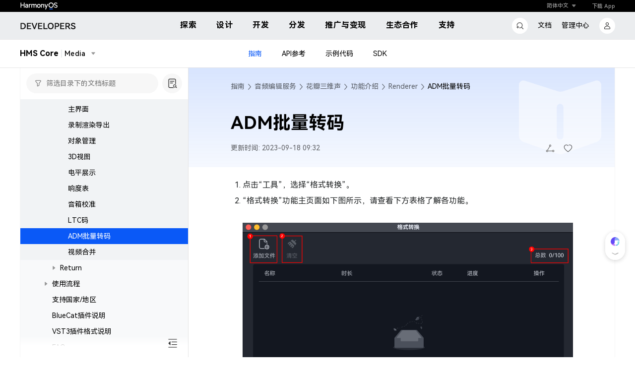

--- FILE ---
content_type: image/svg+xml
request_url: https://developer.huawei.com/images/new_header/DEVELOPERS0115.svg
body_size: 1670
content:
<svg width="116.000000" height="24.000000" viewBox="0 0 116 24" fill="none" xmlns="http://www.w3.org/2000/svg" xmlns:xlink="http://www.w3.org/1999/xlink">
	<desc>
			Created with Pixso.
	</desc>
	<defs/>
	<path id="DEVELOPERS" d="M58.46 9.39Q57.65 10.93 57.65 13Q57.65 15.07 58.46 16.62Q59.05 17.76 59.97 18.51Q60.3 18.78 60.67 19Q61.04 19.21 61.42 19.37Q62.53 19.82 63.82 19.82Q65.05 19.82 66.12 19.4Q66.55 19.23 66.95 19Q67.33 18.77 67.66 18.5Q68.58 17.75 69.17 16.62Q70 15.07 70 13Q70 10.93 69.19 9.39Q68.63 8.33 67.78 7.61Q67.4 7.28 66.96 7.03Q66.52 6.77 66.04 6.59Q65 6.2 63.82 6.2Q62.64 6.2 61.6 6.59Q61.13 6.77 60.68 7.03Q60.26 7.27 59.9 7.58Q59.03 8.31 58.46 9.39ZM114.76 17.79Q115.25 16.96 115.25 15.84Q115.25 14.6 114.66 13.84Q114.23 13.28 113.67 12.93Q113.45 12.8 113.22 12.69Q112.39 12.32 111.06 11.92Q110.1 11.65 109.55 11.43Q108.99 11.2 108.62 10.83Q108.47 10.68 108.38 10.51Q108.25 10.24 108.25 9.91Q108.25 9.52 108.4 9.22Q108.56 8.92 108.86 8.7Q109.47 8.25 110.48 8.25Q111.45 8.25 112.12 8.69Q112.84 9.17 113.23 10.14L115.09 9.08Q114.94 8.58 114.68 8.17Q114.26 7.48 113.52 6.99Q112.33 6.2 110.59 6.2Q109.31 6.2 108.24 6.63Q107.48 6.93 106.93 7.46Q106.71 7.67 106.52 7.93Q106.41 8.07 106.32 8.23Q105.87 9 105.87 10.03Q105.87 11.2 106.44 11.92Q106.86 12.45 107.4 12.79Q107.59 12.91 107.8 13Q108.59 13.36 109.88 13.76Q110.93 14.06 111.51 14.31Q112.06 14.54 112.45 14.94Q112.46 14.95 112.48 14.97Q112.57 15.07 112.64 15.18Q112.87 15.54 112.87 16.04Q112.87 16.55 112.64 16.92Q112.49 17.14 112.26 17.31Q111.65 17.75 110.59 17.75Q109.43 17.75 108.59 17.24Q108.53 17.2 108.47 17.16Q108.27 17.02 108.1 16.86Q107.5 16.32 107.17 15.48L105.31 16.55Q105.5 17.16 105.85 17.67Q106.36 18.43 107.22 18.95Q107.43 19.08 107.65 19.18Q108.93 19.82 110.53 19.82Q111.83 19.82 112.9 19.37Q113.62 19.07 114.14 18.57Q114.4 18.32 114.61 18.02Q114.69 17.91 114.76 17.79ZM16.9 13.87L22.4 13.87L22.4 11.88L16.9 11.88L16.9 8.41L23.05 8.41L23.05 6.41L14.63 6.41L14.63 19.61L23.25 19.61L23.25 17.61L16.9 17.61L16.9 13.87ZM40.12 13.87L45.62 13.87L45.62 11.88L40.12 11.88L40.12 8.41L46.27 8.41L46.27 6.41L37.85 6.41L37.85 19.61L46.47 19.61L46.47 17.61L40.12 17.61L40.12 13.87ZM85.73 13.87L91.24 13.87L91.24 11.88L85.73 11.88L85.73 8.41L91.89 8.41L91.89 6.41L83.46 6.41L83.46 19.61L92.08 19.61L92.08 17.61L85.73 17.61L85.73 13.87ZM9.05 7.2Q7.5 6.43 5.56 6.43L1.44 6.43L1.44 19.61L5.56 19.61Q7.5 19.61 9.05 18.82L9.05 18.82Q9.82 18.43 10.43 17.87Q11.04 17.3 11.49 16.55Q12.38 15.05 12.38 13Q12.38 10.97 11.49 9.47Q11.04 8.71 10.41 8.14Q9.81 7.58 9.05 7.2ZM30.31 16.45L26.54 6.43L23.99 6.43L29.26 19.61L31.21 19.61L36.28 6.43L33.89 6.43L30.31 16.45ZM50.99 6.43L48.72 6.43L48.72 19.61L57.16 19.61L57.16 17.57L50.99 17.57L50.99 6.43ZM79.25 6.96Q78.12 6.43 76.62 6.43L72.25 6.43L72.25 19.61L74.52 19.61L74.52 14.93L76.62 14.93Q78.12 14.93 79.25 14.4Q80.17 13.97 80.75 13.26Q80.89 13.09 81 12.91Q81.14 12.71 81.24 12.49Q81.63 11.68 81.63 10.7Q81.63 9.72 81.25 8.92Q81.14 8.69 81 8.47Q80.86 8.24 80.68 8.03Q80.11 7.37 79.25 6.96ZM102.24 19.61L104.97 19.61L101.14 14.19Q102.15 13.78 102.79 13.05Q102.91 12.91 103.02 12.76Q103.19 12.52 103.31 12.27Q103.7 11.49 103.7 10.54Q103.7 9.6 103.33 8.83Q103.22 8.6 103.07 8.38Q102.96 8.22 102.84 8.08Q102.26 7.37 101.33 6.95Q100.2 6.43 98.72 6.43L94.33 6.43L94.33 19.61L96.6 19.61L96.6 14.64L98.83 14.64L102.24 19.61ZM60.51 15.48Q60.04 14.41 60.04 13Q60.04 11.6 60.51 10.53Q60.92 9.6 61.62 9.03Q61.73 8.95 61.84 8.87Q62.11 8.69 62.4 8.56Q63.05 8.29 63.82 8.29Q64.6 8.29 65.26 8.57Q65.54 8.69 65.8 8.87Q65.93 8.96 66.06 9.06Q66.74 9.62 67.13 10.53Q67.6 11.6 67.6 13Q67.6 14.41 67.13 15.48Q66.73 16.4 66.04 16.96Q65.93 17.06 65.81 17.14Q65.59 17.29 65.35 17.41Q64.66 17.73 63.82 17.73Q62.99 17.73 62.31 17.42Q62.06 17.3 61.83 17.14Q61.73 17.07 61.63 16.99Q60.92 16.42 60.51 15.48ZM8.56 16.62Q7.36 17.65 5.29 17.65L3.7 17.65L3.7 8.37L5.29 8.37Q7.29 8.37 8.49 9.36Q8.63 9.47 8.75 9.59Q8.91 9.75 9.05 9.93Q9.98 11.1 9.98 13Q9.98 15 9 16.18Q8.89 16.32 8.76 16.44Q8.66 16.53 8.56 16.62ZM78.45 12.38Q77.68 12.98 76.37 12.98L74.52 12.98L74.52 8.37L76.37 8.37Q77.68 8.37 78.45 9Q78.74 9.23 78.91 9.53Q79.21 10.02 79.21 10.7Q79.21 11.39 78.9 11.88Q78.73 12.16 78.45 12.38ZM96.6 12.69L96.6 8.37L98.46 8.37Q99.73 8.37 100.5 8.93Q100.81 9.15 101 9.45Q101.28 9.9 101.28 10.54Q101.28 11.16 101 11.61Q100.82 11.91 100.5 12.14Q99.73 12.69 98.46 12.69L96.6 12.69Z" fill="#000000" fill-opacity="0.900000" fill-rule="evenodd"/>
</svg>
